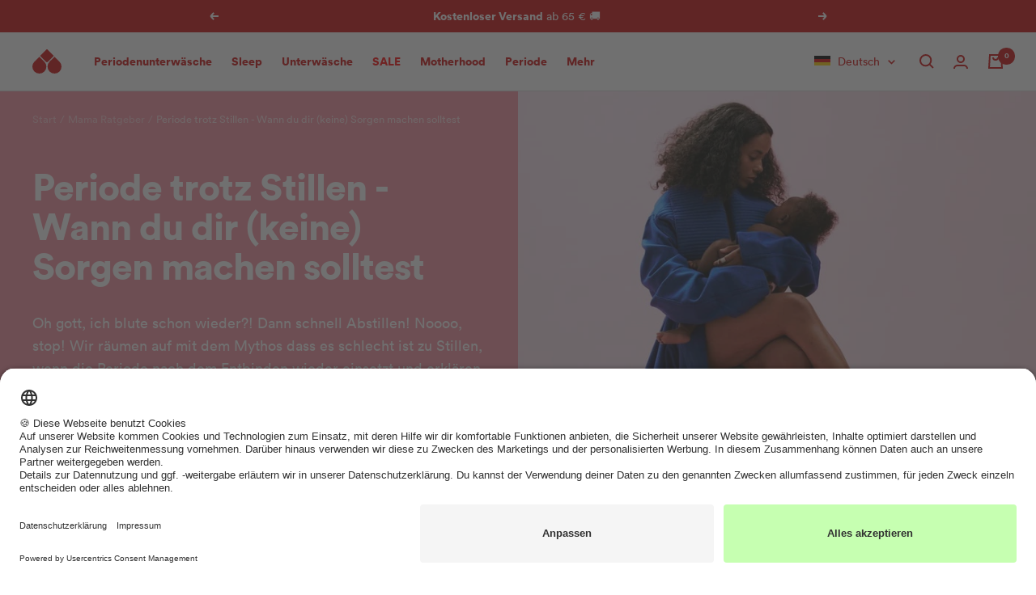

--- FILE ---
content_type: text/css
request_url: https://buy.thefemalecompany.com/cdn/shop/t/7/assets/klaviyo.css?v=184453915297297331801693822934
body_size: -271
content:
.back-in-stock-button {
  padding: 1rem;
  display: block;
  background-color: var(--tfc-color-flamingo-pink);
  color: white;
  font-size: small;
  max-width: 500px;
  font-weight: bold;

  animation: bounce;
  animation-duration: 1s;
  animation-delay: 0.5s;
}

.back-in-stock-button:before {
  content: url("data:image/svg+xml,%3Csvg xmlns='http://www.w3.org/2000/svg' viewBox='0 0 448 512' fill='%23ffffff'%3E%3Cpath d='M256 32V51.2C329 66.03 384 130.6 384 208V226.8C384 273.9 401.3 319.2 432.5 354.4L439.9 362.7C448.3 372.2 450.4 385.6 445.2 397.1C440 408.6 428.6 416 416 416H32C19.4 416 7.971 408.6 2.809 397.1C-2.353 385.6-.2883 372.2 8.084 362.7L15.5 354.4C46.74 319.2 64 273.9 64 226.8V208C64 130.6 118.1 66.03 192 51.2V32C192 14.33 206.3 0 224 0C241.7 0 256 14.33 256 32H256zM224 512C207 512 190.7 505.3 178.7 493.3C166.7 481.3 160 464.1 160 448H288C288 464.1 281.3 481.3 269.3 493.3C257.3 505.3 240.1 512 224 512z'/%3E%3C/svg%3E");  width: 13px;
  display: inline-block;
  margin-right: 6px;
  vertical-align: -3px;
}


--- FILE ---
content_type: text/css
request_url: https://buy.thefemalecompany.com/cdn/shop/t/7/assets/intelligems.css?v=37275188657350762191679036909
body_size: -365
content:
.ig-volume-widget-container{max-width:initial!important;margin:0!important;justify-content:flex-start!important;align-items:stretch!important}.ig-volume-widget-button{transition:border-color .1s ease-in-out;flex:1!important;width:initial!important;height:initial!important}.ig-volume-widget-extra-message-hover,.ig-volume-widget-extra-message-empty{width:100%!important;padding:4px!important;margin:0!important;transition:background-color .1s ease-in-out;min-width:initial!important}.ig-volume-widget-price-section{padding:.5rem!important}ig-volume-progress-bar-widget .ig-dp-container{max-width:initial!important;padding:.5rem 0!important;height:auto!important}ig-volume-progress-bar-widget .ig-dp-row-container{padding:8px 0!important;height:auto!important}ig-volume-progress-bar-widget .ig-dp-locked-breakpoint,ig-volume-progress-bar-widget .ig-dp-completed-breakpoint{transform:scale(.75)!important}.ig-volume-progress-bar-container .css-5r7mn5,.ig-volume-progress-bar-container .css-g3mk3z,.ig-volume-progress-bar-container .css-730pvu,.ig-volume-progress-bar-container .css-to9nqy,.ig-volume-progress-bar-container .css-17ifsr4,.ig-volume-progress-bar-container .css-14fnzb0,.ig-volume-progress-bar-container .css-14ovu1b,.ig-volume-progress-bar-container .css-bgy7eq,.ig-volume-progress-bar-container .css-1elf35x{height:4px!important;border-radius:0!important}
/*# sourceMappingURL=/cdn/shop/t/7/assets/intelligems.css.map?v=37275188657350762191679036909 */


--- FILE ---
content_type: text/css
request_url: https://buy.thefemalecompany.com/cdn/shop/t/7/compiled_assets/styles.css?113109
body_size: 369
content:
.discount-code-showcase{background:rgb(var(--inner-section-background));max-width:var(--inner-section-max-width);padding:var(--inner-section-padding);display:flex;align-items:center;margin:auto}.discount-code-showcase--fixed{padding:12px 16px;text-align:center;justify-content:center}.discount-code-showcase--fixed .discount-code-showcase__content{width:100%;max-width:400px;margin:0 auto}.discount-code-showcase--fixed .discount-code-showcase__fixed-content{display:flex;flex-direction:column;align-items:center;gap:8px}.discount-code-showcase--fixed .discount-code-showcase__text{margin:0;font-size:1em}.discount-code-showcase--fixed .discount-code-showcase__code{margin:0}.discount-code-showcase__heading{margin-bottom:2px}.discount-code-showcase__text{margin:0}.discount-code-showcase__image{width:75px;height:75px;border-radius:var(--image-border-radius);overflow:hidden;margin-right:1rem}.discount-code-showcase__image img{width:100%;height:100%;object-fit:cover}.discount-code-showcase__code-button{display:inline-flex;align-items:center;gap:8px;padding:0;background:none;border:none;cursor:pointer}.discount-code-showcase__code-text{display:inline-block;padding:4px 8px;font-weight:700;font-size:1em;color:rgb(var(--discount-badge-text-color));background:rgb(var(--discount-badge-background));border-radius:4px}.discount-code-showcase__code-button:hover .discount-code-showcase__code-text{opacity:.9}@media screen and (max-width: 749px){.discount-code-showcase--fixed{padding:8px 12px}.discount-code-showcase--fixed .discount-code-showcase__text{font-size:.9em}.discount-code-showcase__code-text{padding:3px 6px;font-size:.9em}}.product-list__filters{margin-bottom:1rem;margin-top:-1rem;--heading-color: 0, 0, 0}.product-list__filter-option-list{padding:1rem 1.25rem;margin-top:.75rem;background:rgb(var(--filter-option-list-background));animation:fadeIn;animation-duration:.5s}.product-list__filter-option-list[data-collapsed]{display:none}.product-list__filter-option-list-heading{margin-bottom:.75rem;font-size:1rem;display:flex;justify-content:space-between}.product-list__filter-option-list-heading-close{padding:0 .5rem}.product-list__filter-option-title{padding:4px 12px;border-radius:3px;background-color:rgba(var(--filter-button-background),.6);color:rgb(var(--filter-button-color));transition:background-color var(--button-transition)}.product-list__filter-option-title[data-open]{background-color:rgb(var(--filter-button-background))}.product-list__filter-option-title[data-active]{font-weight:700;background-color:rgba(var(--filter-active-button-background),.8);color:rgb(var(--filter-active-button-color))}.product-list__filter-option-title[data-active][data-open]{background-color:rgb(var(--filter-active-button-background))}.product-list__filter-option-title svg{margin-right:4px}.product-list__filter-option-title[data-active-filters]:not(.product-list__filter-option-title[data-active-filters="0"]):after{content:"(" attr(data-active-filters) ")";margin-left:1px;font-size:80%}@media (min-width: 1000px){.product-list__filters{margin-left:28px;margin-right:28px;margin-top:-2rem}}.klaviyo_messages>*+*{margin-bottom:1rem}.klaviyo_messages>.banner{align-items:center}.klaviyo_field_group{border-style:solid;border-width:thin}.layer-technology__layers{position:relative}.layer-technology__layer{display:flex;align-items:center;margin-bottom:16px;position:relative}.layer-technology__layer.layer-0{z-index:4}.layer-technology__layer.layer-1{z-index:3}.layer-technology__layer.layer-2{z-index:2}.layer-technology__layer.layer-3{z-index:1}.layer-technology__layer-image{width:120px;height:150px;box-shadow:25px 25px 100px #0003;margin-right:16px;border:3px solid transparent;flex-shrink:0}.layer-technology__layer-image img{width:100%;height:100%;object-fit:cover}.layer-technology__layer-content{flex:1}.layer-technology__layer-title{margin-bottom:4px;margin-top:0!important}.layer-technology__layer-subtitle{margin-bottom:4px}@media only screen and (min-width: 741px){.layer-technology__layers{display:grid;grid-template-columns:repeat(2,1fr);grid-template-rows:repeat(2,1fr);gap:16px}}.marquee{position:relative;display:flex;overflow:hidden;-webkit-user-select:none;user-select:none;gap:var(--marquee-gap)}.marquee__content{flex-shrink:0;display:flex;justify-content:space-around;gap:var(--marquee-gap);min-width:100%;padding:5px 0;animation:marquee var(--marquee-animation-duration, 10s) linear infinite}@keyframes marquee{0%{transform:translate(0)}to{transform:translate(calc(-100% - var(--marquee-gap)))}}@media (prefers-reduced-motion: reduce){.marquee__content{animation-play-state:paused!important}}.spacer{display:block;width:100%;height:var(--spacer-height)}@media screen and (max-width: 741px){.spacer{height:var(--spacer-mobile-height, var(--spacer-height))}}.trustpilot-widget{text-align:center}.trustpilot-custom-widget--horizontal-condensed{text-align:center;display:flex;justify-content:center;align-items:center;gap:8px}.trustpilot-custom-widget--horizontal-condensed .trustpilot-custom-widget__stars-icon{width:100px}
/*# sourceMappingURL=/cdn/shop/t/7/compiled_assets/styles.css.map?113109= */


--- FILE ---
content_type: text/css
request_url: https://cdn-widgetsrepository.yotpo.com/brandkit/custom-fonts/uCo6yVzwt7Mid4ArSRAvaliB6JCCl5dGiFVsT3GG/lineto-circular/lineto-circular-book-400.css
body_size: -47
content:
@font-face {
      font-family: 'lineto-circular';
      font-weight: 400;
      font-display: swap;
      src: url('https://cdn-widgetsrepository.yotpo.com/brandkit/custom-fonts/uCo6yVzwt7Mid4ArSRAvaliB6JCCl5dGiFVsT3GG/lineto-circular/lineto-circular-book.ttf');
    }

--- FILE ---
content_type: text/javascript; charset=utf-8
request_url: https://buy.thefemalecompany.com/de-nl/cart/update.js
body_size: 339
content:
{"token":"hWN7luaPOjrSFEcPMXGNndY2?key=28a32040c3d4ac3838b2f83368ab7740","note":null,"attributes":{"language":"de"},"original_total_price":0,"total_price":0,"total_discount":0,"total_weight":0.0,"item_count":0,"items":[],"requires_shipping":false,"currency":"EUR","items_subtotal_price":0,"cart_level_discount_applications":[],"discount_codes":[],"items_changelog":{"added":[]}}

--- FILE ---
content_type: text/javascript; charset=utf-8
request_url: https://buy.thefemalecompany.com/de-nl/cart.js
body_size: -258
content:
{"token":"hWN7luaPOjrSFEcPMXGNndY2?key=28a32040c3d4ac3838b2f83368ab7740","note":"","attributes":{"language":"de"},"original_total_price":0,"total_price":0,"total_discount":0,"total_weight":0.0,"item_count":0,"items":[],"requires_shipping":false,"currency":"EUR","items_subtotal_price":0,"cart_level_discount_applications":[],"discount_codes":[]}

--- FILE ---
content_type: text/javascript; charset=utf-8
request_url: https://buy.thefemalecompany.com/de-nl/cart.js
body_size: -263
content:
{"token":"hWN7luaPOjrSFEcPMXGNndY2?key=28a32040c3d4ac3838b2f83368ab7740","note":"","attributes":{"language":"de"},"original_total_price":0,"total_price":0,"total_discount":0,"total_weight":0.0,"item_count":0,"items":[],"requires_shipping":false,"currency":"EUR","items_subtotal_price":0,"cart_level_discount_applications":[],"discount_codes":[]}

--- FILE ---
content_type: text/javascript; charset=utf-8
request_url: https://cdn.ablyft.com/s/67024591.js
body_size: 13857
content:
/*
 _____ _____ _     ___ _
|  _  | __  | |_ _|  _| |_
|     | __ -| | | |  _|  _|
|__|__|_____|_|_  |_| |_|.com
              |___|
*/

var projectData = {"id":67024591,"name":"The Female Company","jquery_include":"false","debug":0,"restrict_debug":1,"adhere_dnt":0,"max_cookie_lifetime":90,"activation_mode":"immediately","use_antiflicker":0,"snippet_revision":311,"rules":null,"rules_tracking":null,"tracker_url":"https:\/\/log.ablyft.com","asset_url":null,"metadata_key_exp_1":null,"metadata_key_exp_2":null,"metadata_key_exp_3":null,"metadata_key_var_1":null,"metadata_key_var_2":null,"metadata_key_var_3":null,"cookie_domain":null,"snippet_version":3.24,"storage":"default","run_only_on_reinit":0,"allow_in_iframes":0,"visual_editor_version":null,"external_tracking_domain":null,"encode_storage_values":0,"js":"","css":"","helper_js":"","is_spa":0,"pages":[],"experiments":[],"goals":[],"exclusion_groups":[],"default_integrations":[{"id":15,"sort_order":20,"name":"Google Analytics 4","help_url":"https:\/\/developers.google.com\/analytics\/devguides\/collection\/ga4\/events?hl=en&client_type=gtag#set-up-events","logo":"google_analytics.png","used_hook":"experimentViewed","run_synchronously":null,"js":"let checkGA4Integration = setInterval(function(){\n\tif(typeof gtag !== 'undefined'){\n\t\tlet eventObj = {};\n\t\teventObj[experiment.data.id] = variation.data.id;\n\t\tgtag('event', 'ablyft_ab_test', eventObj);\n\n\t\tgtag('event', 'ablyft-viewed-experiment', {\n\t\t\t'experiment_id': experiment.data.id,\n\t\t\t'experiment_name': experiment.data.name,\n\t\t\t'variation_id': variation.data.id,\n\t\t\t'variation_name': variation.data.name,\n\t\t});\n\n\t\tclearInterval(checkGA4Integration);\n\t}\n}, 100);\nsetTimeout(function(){\n\tclearInterval(checkGA4Integration);\n}, 5000);","pivot":{"project_id":67024591,"default_integration_id":15}},{"id":12,"sort_order":30,"name":"Microsoft Clarity","help_url":"https:\/\/learn.microsoft.com\/en-us\/clarity\/clarity-api#add-custom-tags","logo":"clarity.png","used_hook":"experimentViewed","run_synchronously":null,"js":"var checkClarity= setInterval(function(){\n    if(typeof clarity !== 'undefined'){\n        clarity('set', 'ab_test', experiment.data.id +'_'+ variation.data.id);\n        clearInterval(checkClarity);\n    }\n}, 100);\nsetTimeout(function(){\n    clearInterval(checkClarity);\n}, 5000);","pivot":{"project_id":67024591,"default_integration_id":12}},{"id":17,"sort_order":130,"name":"KLAR! for Shopify","help_url":"https:\/\/getklar.com","logo":"klar.svg","used_hook":"userBucketed","run_synchronously":null,"js":"Shopify.analytics.publish(\"Klar:sendUpdateABGroupEvent\", { projectName: project.data.name, variantName: variation.data.name, experimentName: experiment.data.name });","pivot":{"project_id":67024591,"default_integration_id":17}}],"custom_integrations":[]};




var geoLocationFn = function(){};

var editorExtensions = {};
(function(w,d,c){if("object"==typeof w.ablyft&&"function"==typeof w.ablyft.getTools)return c.error("ABlyft aborting - already running"),!1;function inIframe(){try{return w.self!==w.top}catch(e){return 1}}if(inIframe()&&!w.ablyftAllowIframe&&!sessionStorage.getItem("ablyft_editor_token")&&!w.ablyftEditorMode&&!projectData.allow_in_iframes)return c.log("ABlyft aborting - running in Iframe"),!1;var $,Script=("undefined"!=typeof $ablyft&&($=$ablyft),{version:3.24,revision:projectData.snippet_revision,logDomain:projectData.tracker_url,storage:projectData.storage,tempEventStorage:[],goalsEnabled:!0,isPreview:!1,previewCombinations:[],optedOut:!1,doNotTrackUser:!1,liveEventListenersSet:!1,formerlyPushedGoals:[],mutationObservers:[],intersectionObservers:[],pollIntvs:[],activePages:[],activeExperiments:{},isReInited:!1,eventHandlers:{},init:function(e){this.projectData=e,this.handleDebugMode(),this.handleVisualEditor(),this.handlePreview(),this.handleQaTool(),this.handleSetBucketing(),this.handleOptOut(),this.handleDoNotTrack(),this.handleInstanceCheck(),System.logEnabled&&(c.groupCollapsed("%cABlyft # Initiated SNIPPET with Revision","background-color: #002349; border: 2px solid #002349; color: white;",this.revision),c.log("snippetVersion",this.version),c.log("revision",this.revision),c.log("goalsEnabled",this.goalsEnabled),c.log("isPreview",this.isPreview),c.log("optedOut",this.optedOut),c.log("trackerUrl",this.logDomain),c.log("storage",Storage.getStorage()),c.groupEnd())},isNotABot:function(){var e=/bot|google|crawler|spider|robot|crawling|facebookexternalhit/i.test(navigator.userAgent);return e&&System.log("info",0,"Rated as Bot- Exiting"),!e},generalPrerequisitesMet:function(e){var t;return!this.projectData.rules||(t=System.jsConditionReturnsTrue(this.projectData.rules),e||(t?System.log("info",0,"General Prerequisite Rules met"):System.log("info",0,"General Prerequisite Rules NOT met")),t)},trackingPrerequisitesMet:function(e){var t;return!this.projectData.rules_tracking||(t=System.jsConditionReturnsTrue(this.projectData.rules_tracking),e||(t?System.log("info",0,"Tracking Prerequisite Rules met"):System.log("info",0,"Tracking Prerequisite Rules NOT met")),t)},resetMutationObservers:function(){for(var e=0;e<this.mutationObservers.length;e++)this.mutationObservers[e].disconnect();this.mutationObservers=[]},resetIntersectionObservers:function(){for(var e=0;e<this.intersectionObservers.length;e++)this.intersectionObservers[e].disconnect();this.intersectionObservers=[]},resetPollingIntervals:function(){for(var e=0;e<this.pollIntvs.length;e++)clearInterval(this.pollIntvs[e]);this.pollIntvs=[]},run:function(){if(this.isVisualEditorMode())return System.log("info",0,"Visual Editor Mode activated"),!1;User.init(),this.resetMutationObservers(),this.resetIntersectionObservers(),this.resetPollingIntervals(),Project.runHelperJs(),this.generalPrerequisitesMet()&&this.isNotABot()&&(this.optedOut||this.doNotTrackUser||(this.trackingPrerequisitesMet()&&this.handleTempEvents(),this.applyAntiFlicker(),this.main(),this.removeAntiFlicker(),this.fireHandler("lifecycleEnd")))},handleTempEvents:function(){var e=Script.tempEventStorage;e.length&&(System.log("info",1,"Previously saved events are sent",e),e.forEach(function(e){EventQueue.add(e)}))},isVisualEditorMode:function(){var e,t;return!!window.visualEditorDebug||(t="ablyft_editor_token",e=new URLSearchParams(window.location.search).get(t),t=sessionStorage.getItem(t),null!==e)||null!==t},handleVisualEditor:function(){if(!this.isVisualEditorMode())return!1;let r="";window.visualEditorDebug&&(r="local."),Tools.waitForElement("body",function(e){var t=document.createElement("script");t.src="https://"+r+"editor.ablyft.com/snippet.js",e.appendChild(t)})},handleDebugMode:function(){if(this.projectData.debug){if(this.projectData.restrict_debug){var e=Tools.getUrlParameter(System.urlParamPrefix+"show_debug"),t=System.storagePrefix+"show_debug";if(e&&("true"===e?Storage.set("sessionStorage",t,"true",!0):"false"===e&&Storage.remove("sessionStorage",t,!0)),"true"!==Storage.get("sessionStorage",t,!0))return}System.enableLog()}},handlePreview:function(){var e=System.storagePrefix+"preview_combs",t=Tools.getUrlParameter(System.urlParamPrefix+"preview"),t=(t&&("["!==t.charAt(0)&&(t='["'+(t=t.split(",").join('","'))+'"]'),Storage.set("sessionStorage",e,t,!0)),Storage.get("sessionStorage",e,!0));if(t)try{this.previewCombinations=JSON.parse(t),this.previewCombinations.length&&this.setPreviewMode()}catch(e){c.error("PREVIEW: Unable to parse the Preview Input")}},handleQaTool:function(){var e=System.storagePrefix+"qa_token",t=Tools.getUrlParameter(System.urlParamPrefix+"qa_token"),t=(t&&Storage.set("sessionStorage",e,t,!0),Storage.get("sessionStorage",e,!0));t&&this.setQaMode(t)},handleSetBucketing:function(){var e=Tools.getUrlParameter(System.urlParamPrefix+"set_bucketing");if(e){var r=JSON.parse(e);if(r){for(var t={},i=0;i<r.length;i++){var a=r[i].split("_");t[a[0]]=parseInt(a[1])}setTimeout(function(){for(var e=0;e<r.length;e++){var t=r[e].split("_");Project.runIntegrations(new Experiment(Script.getExperimentById(t[0])),new Variation(t[1],!0),!0)}},500),Storage.set("cookie",System.storagePrefix+"exps",JSON.stringify(t))}}},setPreviewMode:function(){this.isPreview=!0,this.goalsEnabled=!1},setQaMode:function(e){var t="https://app.ablyft.com/qa-tool/",r=this.projectData.id;Tools.domLoaded(function(){Tools.loadExternalJs(t+"js/"+r+"/"+e),Tools.loadExternalCss(t+"css/"+r+"/"+e)})},getVariationIdToPreviewByExperiment:function(e){if(Script.isPreview)for(var t=this.previewCombinations.length,r=0;r<t;r++){var i=this.previewCombinations[r].split("_"),a=parseInt(i[0]),i=parseInt(i[1]);if(a===e.data.id){if(e.variationIdExists(i))return e.silent||System.log("info",2,"Starting Preview Mode",i),this.setPreviewMode(),i;c.error("PREVIEW: Variation "+i+" does not exist for Experiment "+a)}}return!1},handleOptOut:function(){var e=Tools.getUrlParameter(System.urlParamPrefix+"opt_out"),t=System.storagePrefix+"opt_out",e=(e&&("true"===e?(Storage.set("cookie",t,"true"),alert("You have successfully opted out of ABlyft for this domain.")):"false"===e&&(Storage.remove("cookie",t),alert("You have successfully opted in for ABlyft for this domain."))),Storage.get("cookie",t));this.optedOut=!1,"true"===e&&(this.optedOut=!0)},handleDoNotTrack:function(){this.projectData.adhere_dnt&&1==navigator.doNotTrack&&(this.doNotTrackUser=!0)},handleInstanceCheck:function(){var e=Tools.getUrlParameter(System.urlParamPrefix+"check");e&&"true"===e&&alert("ABlyft is implemented")},applyAntiFlicker:function(){var e=this;if(!this.projectData.use_antiflicker)return!1;d.getElementsByTagName("HTML")[0].style.visibility="hidden",setTimeout(function(){e.removeAntiFlicker()},2e3)},removeAntiFlicker:function(){if(!this.projectData.use_antiflicker)return!1;d.getElementsByTagName("HTML")[0].style.visibility="visible"},fireHandler:function(e){Script.eventHandlers.hasOwnProperty(e)&&Script.eventHandlers[e]()},getProjectData:function(){return this.projectData},prepareEvent:function(e,t){var r={type:e.data.type,value:0};return e.data.hasOwnProperty("value")&&(r.value=e.data.value),"goal"===e.className&&(r.goal={},r.goal.id=e.data.id,r.goal.variations=t),r},getExperimentsVariationIds:function(){var t=[];return Project.hasOwnProperty("data")&&Project.data.experiments.forEach(function(e){e.variations.forEach(function(e){t.push(e.id)})}),t},getCleanedUserBucket:function(){var e,t=User.getExperimentsBucket();for(e in t)0===t[e]&&delete t[e];for(var r={},i=this.getExperimentsVariationIds(),a=Object.keys(t),n=0;n<a.length;n++){var o=a[n],s=t[o];-1<i.indexOf(s)&&(r[o]=s)}return r},getCleanedUserBucketVariationIds:function(){for(var e=this.getCleanedUserBucket(),t=Object.keys(e),r=[],i=0;i<t.length;i++)r.push(e[t[i]]);return r},sendEvents:function(e,t){var e={projectId:this.projectData.id,source:"ablyft-snippet",snippetVersion:this.version,user:e,events:t},t=JSON.stringify(e);navigator.sendBeacon(this.logDomain,t)||((e=new XMLHttpRequest).open("POST",this.logDomain,!0),e.send(t))},processEvents:function(e){var t,r,i={experimentsBucket:this.getCleanedUserBucket(),attributes:User.attributes};0===Object.keys(i.experimentsBucket).length?(c.log("ABlyft # Empty UserBucket, not sending"),EventQueue.clear()):(t=[],r=[],e.forEach(function(e){("integration"===e.type?t:r).push(e)}),r.length&&this.sendEvents(i,r),t.length&&t.forEach(function(e){var t=new Experiment(Script.getExperimentById(e.data.experimentId),!0),r=new Variation(e.data.variationId,!0),e=Script.getIntegrationByTypeAndId(e.integration.type,e.integration.id);e&&e.run(Project,t,r)}),EventQueue.removeEventsFromQueue(e))},getGoalByApiName:function(e){for(var t=this.projectData.goals,r=0;r<t.length;r++){var i=t[r];if(i.api_name===e)return i}return!1},getGoalById:function(e){e=parseInt(e);for(var t=this.projectData.goals,r=0;r<t.length;r++){var i=t[r];if(i.id===e)return i}return!1},getPageByApiName:function(e){for(var t=this.projectData.pages,r=0;r<t.length;r++){var i=t[r];if(i.api_name===e)return i}return!1},getPageById:function(e){e=parseInt(e);for(var t=this.projectData.pages,r=0;r<t.length;r++){var i=t[r];if(i.id===e)return i}return!1},getExperimentById:function(e){e=parseInt(e);for(var t=this.projectData.experiments,r=0;r<t.length;r++){var i=t[r];if(i.id===e)return i}return!1},getVariationById:function(e){for(var t=this.projectData.experiments,r=0;r<t.length;r++)for(var i=t[r].variations,a=0;a<i.length;a++){var n=i[a];if(parseInt(n.id)===parseInt(e))return n}return!1},getIntegrationByTypeAndId:function(e,t){for(var r=Script.projectData[e+"_integrations"],i=0;i<r.length;i++)if(r[i].id===t)return new Integration(r[i]);return!1},carriesExperiment:function(e){e=parseInt(e);for(var t=this.projectData.experiments,r=0;r<t.length;r++)if(t[r].id===e)return!0;return!1},getActiveClickGoals:function(){for(var e=[],t=0;t<Script.activePages.length;t++)for(var r=this.getPageById(Script.activePages[t]).goals,i=0;i<r.length;i++){var a=this.getGoalById(r[i]);"click"===a.type&&e.push(a)}return e},generateRandomId:function(){var t="ABCDEFGHIJKLMNOPQRSTUVWXYZabcdefghijklmnopqrstuvwxyz0123456789";let r="";for(let e=0;e<10;e++)r+=t.charAt(Math.floor(Math.random()*t.length));return r}}),Storage={getStorage:function(e,t){return!t&&"default"!==Script.storage?Script.storage:e},encode:function(e){return e=Script.projectData.encode_storage_values?encodeURIComponent(e):e},decode:function(e){return Script.projectData.encode_storage_values&&"null"===(e=decodeURIComponent(e))?null:e},useTempStorage:function(e){return"ablyft_tracking_consent"!==e&&"ablyft_redirect"!==e&&!Script.trackingPrerequisitesMet(!0)},set:function(e,t,r,i,a){if(e=this.getStorage(e,i),!this.useTempStorage(t))return"cookie"===e?a?Tools.setCookie(t,this.encode(r),a):Tools.setCookie(t,this.encode(r)):"localStorage"===e?localStorage.setItem(t,r):void sessionStorage.setItem(t,r);w.ablyftTempStorage=w.ablyftTempStorage||{},w.ablyftTempStorage[e]=w.ablyftTempStorage[e]||{},w.ablyftTempStorage[e][t]=r},get:function(e,t,r){return e=this.getStorage(e,r),this.useTempStorage(t)?!!(w.hasOwnProperty("ablyftTempStorage")&&w.ablyftTempStorage.hasOwnProperty(e)&&w.ablyftTempStorage[e].hasOwnProperty(t))&&w.ablyftTempStorage[e][t]:"cookie"===e?this.decode(Tools.getCookie(t)):("localStorage"===e?localStorage:sessionStorage).getItem(t)},remove:function(e,t,r){return"cookie"===(e=this.getStorage(e,r))?this.decode(Tools.removeCookie(t)):"localStorage"===e?localStorage.removeItem(t):("temp"===e&&delete w[t],void sessionStorage.removeItem(t))}},ablyft=w.ablyft,formerPushedCalls=[],Api=(void 0!==ablyft&&ablyft.length&&(formerPushedCalls=ablyft),{init:function(){var e;this.initEventsApi(),"function"==typeof w.CustomEvent&&(e=new CustomEvent("ablyftApiReady"),d.dispatchEvent(e))},initEventsApi:function(){w.ablyft={push:function(e){if("custom"===e.eventType||"revenue"===e.eventType){var t,r=Script.getGoalByApiName(e.eventName);r&&(r=new Goal(r),t=0,e.hasOwnProperty("eventValue")&&(t=e.eventValue),r.trigger(t))}else if("forceVariation"===e.eventType)System.forcedVariations[e.experimentId]=e.variationId;else if("activatePage"===e.eventType){var i=!1;(i=e.hasOwnProperty("pageId")?Script.getPageById(e.pageId):Script.getPageByApiName(e.pageApiName))?new Page(i).run():System.log("error",0,["API (activatePage)","Page (#"+e.pageId+") is not available"])}else if("deactivatePage"===e.eventType){i=!1;(i=e.hasOwnProperty("pageId")?Script.getPageById(e.pageId):Script.getPageByApiName(e.pageApiName))?new Page(i).setInactive():System.log("error",0,["API (deactivatePage)","Page (#"+e.pageId+") is not available"])}else if("addListener"===e.eventType)"lifecycleEnd"===e.listener.type&&(Script.eventHandlers.lifecycleEnd=e.listener.handler);else if("enableTrackingConsent"===e.eventType){r=Storage.get("cookie",System.storagePrefix+"tracking_consent");if(Storage.set("cookie",System.storagePrefix+"tracking_consent","1"),System.log("info",0,["enableTrackingConsent"]),w.hasOwnProperty("ablyftTempStorage"))for(var[a,n]of Object.entries(w.ablyftTempStorage))for(let[e,t]of Object.entries(n))Storage.set(a,e,t);r||w.ablyft.reInit({resetStates:!0})}else"disableTrackingConsent"===e.eventType&&(Storage.set("cookie",System.storagePrefix+"tracking_consent","0"),System.log("info",0,["disableTrackingConsent"]))},get:function(e,t){if("tools"===e)return Tools;if("activePageIds"===e)return Script.activePages;if("activeExperimentIds"===e)return Script.activeExperiments;if("pingedGoals"===e){let e=[];var r=Storage.get("sessionStorage","ablyft_pinged_goals",!0);return e=r?JSON.parse(r):e}return"pages"===e?Script.projectData.pages:"experiments"===e?Script.projectData.experiments:"goals"===e?Script.projectData.goals:"variationById"===e&&t?Script.getVariationById(t):"goalById"===e&&t?Script.getGoalById(t):"trackingConsentEnabled"===e?"0"!==(r=Storage.get("cookie",System.storagePrefix+"tracking_consent"))&&("1"===r||r):"deviceType"===e?User.attributes.device_type:void console.error('"'+e+'" is not known by API')},getTools:function(){return Tools},reInit:function(e){if(System.log("info",!1,"Re-Initiated PROJECT"),Script.isReInited=!0,e&&e.hasOwnProperty("resetStates")&&e.resetStates&&(Script.activePages=[],Script.activeExperiments=[],sessionStorage.removeItem("ablyft_pinged_goals")),Project.hasOwnProperty("data")&&Project.data.is_spa){e=User.getExperimentsBucket();if(Object.keys(e).length)for(var t in e)new Experiment(Script.getExperimentById(t),!0).init()}Script.run()}}},handleFormerlyPushedCalls:function(){for(var e=0;e<formerPushedCalls.length;e++){var t=formerPushedCalls[e];("forceVariation"===t.eventType?w.ablyft:Script.formerlyPushedGoals).push(t)}}}),System={urlParamPrefix:"ablyft_",storagePrefix:"ablyft_",logEnabled:!1,forcedVariations:{},init:function(){},enableLog:function(){this.logEnabled=!0},log:function(e,t,r,i){for(var a="ABlyft #",n="----",o=n=!1===t?"":n,s=0;s<t;s++)o+=n;i=i||" ","info"===e?this.logEnabled&&c.log("%c"+a+"%c"+o+" "+r,"background-color: #002349; border: 2px solid #002349; color: white;","color: #777;",i):"error"===e&&(r="object"==typeof(e=r[0])?"ERROR on "+e.className.toUpperCase()+" "+e.data.id+": "+r[1]:"ERROR on "+e+": "+r[1],d.dispatchEvent(new CustomEvent("ablyftError",{detail:{msg:r}})),this.logEnabled)&&c.error(a+o+r,i)},evalJs:function(js){var ablyftTools=Tools;w.ablyftIgnoreDomMutations=!0,eval(js),setTimeout(function(){w.ablyftIgnoreDomMutations=!1},1)},applyJs:function(t,e){var r=t.data.js;if(!r.length)return!1;e||System.log("info",2,"Applying JS");try{System.evalJs(r)}catch(e){System.log("error",2,[t,e.message])}},applyCustomJs:function(e){if(!e.length)return!1;System.log("info",2,"Applying JS");try{System.evalJs(e)}catch(e){System.log("error",2,[e.message])}},applyResetJs:function(e){var t=e.data.reset_js;if(!t.length)return!1;System.log("info",0,"Applying RESET JS of "+e.className.toUpperCase()+' "'+e.data.name+'"',e.data.id);try{System.evalJs(t)}catch(e){System.log("error",0,[e.message])}},applyCss:function(e){var t=e.data.css;if(!t.length)return!1;System.log("info",2,"Applying CSS");var r=d.head||d.getElementsByTagName("head")[0],i=d.createElement("style");i.type="text/css",i.className="ablyft-css",i.dataset.ablyftCssType=e.className,i.dataset.ablyftCssTypeId=e.data.id,i.styleSheet?i.styleSheet.cssText=t:i.appendChild(d.createTextNode(t)),r.appendChild(i)},applyResetCss:function(e){d.querySelectorAll('style.ablyft-css[data-ablyft-css-type="'+e.className+'"][data-ablyft-css-type-id="'+e.data.id+'"]').forEach(function(e){e.remove()})},detachCss:function(){for(var e=d.getElementsByClassName("ablyft-css"),t=e.length-1;0<=t;t--)e[t]&&e[t].parentElement&&e[t].parentElement.removeChild(e[t])},jsConditionReturnsTrue:function(e){if("null"===e||""===e)return!0;var t=!1;try{var r=Tools,t=new Function("User","Tools","ablyftTools",e)(User,Tools,r)}catch(e){System.log("error",2,["JS RULE",e.message])}return t},getCurrentUrl:function(){return w.location.href},parseUrl:function(e){var t,r=d.createElement("a"),i={};r.href=e;for(var a=r.search.replace(/^\?/,"").split("&"),n=0;n<a.length;n++)i[(t=a[n].split("="))[0]]=t[1];e=r.pathname;return"/"===e.substr(-1)&&(e=e.substr(0,e.length-1)),{protocol:r.protocol,host:r.host,hostname:r.hostname,port:r.port,pathname:e,search:r.search,searchObject:i,hash:r.hash}},addLiveEventListeners:function(r,e,i){if(Script.liveEventListenersSet)return!1;d.querySelector("html").addEventListener(e,function(e){for(var t=e.target;null!=t;){if(t.matches?t.matches(r):t.msMatchesSelector(r))return void i(t);t=t.parentElement}},!0),Script.liveEventListenersSet=!0},isInteger:function(e){return!isNaN(e)&&(0|(e=parseFloat(e)))===e}},EventQueue=(System.init(),{storageKey:System.storagePrefix+"queue",init:function(){var e=this;w.ablyftStopQueue=!1,Tools.domLoaded(function(){w.ablyftEventQueueInterv&&clearInterval(w.ablyftEventQueueInterv),w.ablyftEventQueueInterv=setInterval(function(){e.process()},1e3)}),e.cleanup()},stop:function(){w.ablyftStopQueue=!0,w.ablyftEventQueueInterv&&clearInterval(w.ablyftEventQueueInterv)},add:function(e){Script.trackingPrerequisitesMet(!0)?(e.timestamp=Math.floor(Date.now()/1e3),e.lockId=Script.generateRandomId(),"bucketing"===e.type||"click"===e.type?Script.processEvents([e]):this.addItemToJson(e)):Script.tempEventStorage.push(e)},get:function(){var e=Storage.get("cookie",this.storageKey);return e?JSON.parse(e):[]},clear:function(){this.updateStorage([])},process:function(){var e=this.get();if(0===e.length)return!1;for(var t=[],r=[],i=Math.floor(Date.now()/1e3),a=0;a<e.length;++a){var n=e[a];"object"==typeof n&&((!n.hasOwnProperty("locked")||2<=i-n.locked)&&(n.locked=Math.floor(Date.now()/1e3),t.push(n)),r.push(n))}return this.updateStorage(r),0!==t.length&&!w.ablyftStopQueue&&void Script.processEvents(t)},removeEventsFromQueue:function(e){for(var t=[],r=0;r<e.length;++r){var i=e[r];t.push(i.lockId)}for(var a=this.get(),n=[],o=0;o<a.length;++o){i=a[o];-1===t.indexOf(i.lockId)&&n.push(i)}this.updateStorage(n)},doesItemExist:function(e,t){for(var r=!1,i=0;i<e.length;++i){var a=e[i];if("object"==typeof a&&(a.timestamp===t.timestamp&&a.type===t.type))if("bucketing"===t.type){if(a.value===t.value){r=!0;break}}else if("integration"===t.type){if(a.integration.id===t.integration.id&&a.data.variationId===t.data.variationId){r=!0;break}}else if(a.goal.id===t.goal.id){r=!0;break}}return r},addItemToJson:function(e){var t=this.get();if(this.doesItemExist(t,e))return!1;t.push(e),this.updateStorage(t)},updateStorage:function(e){e&&0!==e.length?Storage.set("cookie",this.storageKey,JSON.stringify(e),!1,1/86400*30):Storage.remove("cookie",this.storageKey)},cleanup:function(){var e=this.get();if(0===e.length)return!1;for(var t=Math.floor(Date.now()/1e3),r=[],i=0;i<e.length;++i){var a=e[i];"object"!=typeof a||3600<t-a.timestamp||3600<t-a.locked||r.push(a)}this.updateStorage(r)}}),Tools={init:function(){},setCookie:function(e,t,r,i){r=void 0!==r?r:projectData.max_cookie_lifetime,i=void 0!==i&&i;var a=new Date,r=(a.setTime(a.getTime()+24*r*60*60*1e3),a.toGMTString()),a=this.getRootDomain(),e=e+"="+t+"; expires="+r+"; SameSite=Lax; path=/";a&&"only_current"!==a&&!i&&(e+=";domain="+a),d.cookie=e},getCookie:function(e){for(var t=e+"=",r=d.cookie.split(";"),i=0;i<r.length;i++){for(var a=r[i];" "===a.charAt(0);)a=a.substring(1,a.length);if(0===a.indexOf(t))return a.substring(t.length,a.length)}return null},removeCookie:function(e){d.cookie=e+"=; SameSite=Lax; path=/; Expires=Thu, 01 Jan 1970 00:00:01 GMT;";var t=this.getRootDomain();d.cookie=e+"=; domain="+t+"; SameSite=Lax; path=/; Expires=Thu, 01 Jan 1970 00:00:01 GMT;"},parseUrl:function(){var e=w.location.hostname;if(-1===e.indexOf("."))return!1;if(!e.includes("."))return!1;e=e.split(".");if(e.length<2)return!1;var t=e.slice(-2).join(".");let r="",i="",a="";return a=(["co.uk","ac.uk","gov.uk","co.jp","com.au","co.nz"].includes(t)&&2<e.length?(i=t,r=e[e.length-3],e.slice(0,-3)):(i=e[e.length-1],r=e[e.length-2],e.slice(0,-2))).join("."),{domain:r,tld:i,subdomain:a}},getRootDomain:function(){var e;return projectData.cookie_domain||!!(e=this.parseUrl())&&"."+e.domain+"."+e.tld},getUrlParameter:function(e,t){t=t||w.location.href,e=e.replace(/[\[\]]/g,"$&");e=new RegExp("[?&]"+e+"(=([^&#]*)|&|#|$)").exec(t);return e?e[2]?decodeURIComponent(e[2].replace(/\+/g," ")):"":null},poll:function(e,t,r,i,a){if(r=r||function(){},i=i||1e4,a=a||2e3,!0===e())return t(),!0;var n=setInterval(function(){!0===e()&&(clearInterval(n),t())},50);Script.pollIntvs.push(n),setTimeout(function(){clearInterval(n),r()},i),this.domLoaded(function(){setTimeout(function(){clearInterval(n),r()},a)})},buildRedirectUrl:function(e,t){function r(e){if("string"!=typeof e||0==e.length)return!1;for(var t,r,i=e.split("&"),a=i.length,n={},o=0;o<a;o++)r=i[o].split("="),0!=(t=decodeURIComponent(r[0])).length&&(r=decodeURIComponent(r[1]),void 0===n[t]?n[t]=r:n[t]instanceof Array?n[t].push(r):n[t]=[n[t],r]);return n}"?"===e.charAt(0)&&(e=w.location.protocol+"//"+w.location.hostname+w.location.pathname+e);w.location.href;var i=e;if(t){var t="",a="",t=t=w.location.hash?w.location.hash:t,n=(0<(a=-1<e.indexOf("#")?"#"+(a=e.split("#"))[1]:a).length&&(t=a),r(w.location.search.replace("?",""))),e=e.replace(a,"").split("?"),a=e,o=!1,s=(1<e.length&&(a=e[0],o=r(e[1])),n||{});if(n&&o)for(var l in n)n.hasOwnProperty(l)&&o.hasOwnProperty(l)&&(s[l]=o[l],delete o[l]);if(o)for(var l in o)s[l]=o[l];i=a+(e=>{var t,r="";for(t in 0<Object.keys(e).length&&(r="?"),e)r+=t+"="+e[t]+"&";return r.slice(0,-1)})(s)+t}return i},redirect:function(e,t,r){void 0===t&&(t=!0);var i=5,e=(void 0!==r&&(!1===r?i=0:Number.isInteger(r)&&(i=r)),this.buildRedirectUrl(e,t));if(!1!==r&&w.location.href===e)return!1;t=Storage.get("sessionStorage","ablyft_redirect");if(t&&(Date.now()-t)/1e3<i)return!1;Storage.set("sessionStorage","ablyft_redirect",Date.now()),EventQueue.stop(),w.location.replace(e)},domLoaded:function(e){var t=!1;"complete"===d.readyState||"interactive"===d.readyState?t||(e(),t=!0):d.addEventListener("DOMContentLoaded",function(){t||(e(),t=!0)})},domChanged:function(t){function r(e){w.ablyftIgnoreDomMutations||t()}this.waitForElement("body",function(e){new(w.MutationObserver||w.WebKitMutationObserver)(r).observe(e,{childList:!0,subtree:!0,attributes:!0})})},waitForElement:function(e,t,r){let i=new WeakSet,a=[{selector:e,fn:t}];function n(){!0!==w.ablyftIgnoreDomMutations&&a.forEach(t=>{d.querySelectorAll(t.selector).forEach(e=>{i.has(e)||(i.add(e),t.fn.call(e,e,r))})})}e=new(w.MutationObserver||w.WebKitMutationObserver)(n),Script.mutationObservers.push(e),e.observe(d.documentElement,{childList:!0,subtree:!0,attributes:!0}),n()},elementIsInView:function(a,n,o){"IntersectionObserver"in w||System.log("error",2,['Helper "elementIsInView"',"IntersectionObserver is not supported"]);var s=[];function e(){for(var t=new IntersectionObserver(function(e){e.forEach(function(e){e.isIntersecting&&(n.call(e.target,e.target),o||t.unobserve(e.target))})}),e=d.querySelectorAll(a),r=0;r<e.length;++r){var i=e[r];(e=>{for(var t=0;t<s.length;t++)if(s[t].isSameNode(e))return 1})(i)||(s.push(i),t.observe(i))}Script.intersectionObservers.push(t)}this.domLoaded(function(){e()}),this.domChanged(function(){e()})},urlChanged:function(e,i){var t;"polling"===e?(t=location.href,w.ablyftUrlChangeInterv&&clearInterval(w.ablyftUrlChangeInterv),w.ablyftUrlChangeInterv=setInterval(function(){var e=location.href;e!=t&&(t=e,i())},10)):"history"===e&&(w.history.pushState=new Proxy(w.history.pushState,{apply:(e,t,r)=>(setTimeout(function(){i()},1),e.apply(t,r))}),d.addEventListener("popstate",function(){i()}))},getSetBucketingUrlExtension:function(){var e=User.getExperimentsBucket();if(Object.keys(e).length){var t,r=[];for(t in e)r.push('"'+t+"_"+e[t]+'"');return"["+r.join(",")+"]"}return null},loadExternalCss:function(e){var t=d.createElement("link");t.media="all",t.rel="stylesheet",t.type="text/css",t.href=e,d.head.appendChild(t)},loadExternalJs:function(e,t){var r=d.createElement("script");r.src=e,r.onload=t,r.onreadystatechange=t,d.head.appendChild(r)},checkForDataLayerEntry:function(a,e){var n=!1;this.poll(function(){if("undefined"!=typeof dataLayer)for(var e=0;e<dataLayer.length;e++){for(var t=dataLayer[e],r=0;r<a.length;r++){var i=a[r];if(t.hasOwnProperty(i[0])){if(t[i[0]]!==i[1]){n=!1;break}n=!0}}if(n)return!0}},e)}},User=(Tools.init(),{storageKeyExps:System.storagePrefix+"exps",geoLocation:!1,attributes:{device_type:"other",visitor_type:"new",url:""},init:function(){this.setVisits(),this.setBrowser(),this.setGeoLocation(),this.setInitialAttributes()},getExperimentsBucket:function(){var e=Storage.get("cookie",this.storageKeyExps);return e?JSON.parse(e):{}},setExperimentToBucket:function(e,t){var r=this.getExperimentsBucket();if(r.hasOwnProperty(e))return!1;r[e]=t,Storage.set("cookie",this.storageKeyExps,JSON.stringify(r)),0!==t&&(System.log("info",0,"Triggering BUCKETING Event",(e={className:"bucketing",data:{type:"bucketing",value:t}}).data),EventQueue.add(Script.prepareEvent(e)))},setVisits:function(){var e,t,r,i,a;Script.generalPrerequisitesMet(!0)&&(e=System.storagePrefix+"session_check",t=System.storagePrefix+"uvs",(r=Storage.get("cookie",t))&&Script.isReInited||(i=Math.floor(Date.now()/1e3),a=!1,r?((a=JSON.parse(r)).last=i,Storage.get("sessionStorage",e,!0)?a.pageviewsSession++:(a.sessions++,a.pageviewsSession=1),a.pageviews++):a={first:i,last:i,sessions:1,pageviews:1,pageviewsSession:1},this.visits=a,Storage.set("cookie",t,JSON.stringify(a)),Storage.set("sessionStorage",e,"1",!0)))},getVariationIdOfExperiment:function(e){for(var t=e.data.id,r=!1,i=this.getExperimentsBucket(),a=Object.keys(i),n=0;n<a.length;n++){var o=a[n];if(parseInt(o)===parseInt(t)){r=parseInt(i[t]);break}}return r},getBrowser:function(){var e=navigator.userAgent.toLowerCase(),t=navigator.platform||navigator.userAgentData?.platform,r=window.innerWidth,i={mobile:!1,tablet:!1,desktop:!1,msedge:!1,opera:!1,samsungBrowser:!1,firefox:!1,chromium:!1,chrome:!1,msie:!1,safari:!1,version:null,windows:!1,mac:!1,android:!1,ios:!1,linux:!1,osversion:null};return i.mobile=navigator.userAgentData?.mobile||/mobile/i.test(e),i.tablet=/tablet|ipad/i.test(e)||600<r&&r<1024,i.desktop=!i.mobile&&!i.tablet,/edg\/(\d+\.\d+)/i.test(e)?(i.msedge=!0,i.version=RegExp.$1):/opr\/(\d+\.\d+)/i.test(e)||/opera\/(\d+\.\d+)/i.test(e)?(i.opera=!0,i.version=RegExp.$1):/samsungbrowser\/(\d+\.\d+)/i.test(e)?(i.samsungBrowser=!0,i.version=RegExp.$1):/firefox\/(\d+\.\d+)/i.test(e)?(i.firefox=!0,i.version=RegExp.$1):/chromium\/(\d+\.\d+)/i.test(e)?(i.chromium=!0,i.version=RegExp.$1):/chrome\/(\d+\.\d+)/i.test(e)?(i.chrome=!0,i.version=RegExp.$1):/msie (\d+\.\d+)/i.test(e)?(i.msie=!0,i.version=RegExp.$1):/safari\/(\d+\.\d+)/i.test(e)&&!/chrome|chromium/i.test(e)&&(i.safari=!0,r=e.match(/version\/(\d+\.\d+)/i))&&(i.version=r[1]),i.version=parseFloat(i.version),/windows/i.test(e)&&(i.windows=!0),/windows nt 10/i.test(e)&&(i.osversion=11),/windows nt 6.3/i.test(e)&&(i.osversion=8.1),/windows nt 6.2/i.test(e)&&(i.osversion=8),/windows nt 6.1/i.test(e)&&(i.osversion=7),/macintosh|mac os x/i.test(e)&&(i.mac=!0,r=e.match(/mac os x (\d+[\._]\d+[\._]?\d*)/))&&(i.osversion=r[1].replace(/_/g,".")),/android/i.test(e)&&(i.android=!0,r=e.match(/android (\d+(\.\d+)?)/))&&(i.osversion=r[1]),/iphone|ipad|ipod/i.test(e)&&(i.ios=!0,r=e.match(/OS (\d+[\._]\d+)/))&&(i.osversion=r[1].replace(/_/g,".")),/linux/i.test(t)&&(i.linux=!0),i.osversion=parseFloat(i.osversion),i},setBrowser:function(){this.browser=this.getBrowser()},setGeoLocation:geoLocationFn,setInitialAttributes:function(){this.attributes.user_agent=w.navigator.userAgent,User.hasOwnProperty("visits")&&1<User.visits.sessions&&(this.attributes.visitor_type="returning"),this.browser.mobile?this.attributes.device_type="mobile":this.browser.tablet?this.attributes.device_type="tablet":this.browser.desktop&&(this.attributes.device_type="desktop"),this.attributes.url=w.location.href}}),Project={init:function(e){this.className="project",this.data=e,System.logEnabled&&c.groupCollapsed('%cABlyft # Initiated PROJECT "'+this.data.name+'"',"background-color: #002349; border: 2px solid #002349; color: white;",this.data.id),this.runCodes(),System.logEnabled&&c.groupEnd()},runCodes:function(){System.detachCss(),System.applyJs(this),System.applyCss(this)},runHelperJs:function(){System.applyCustomJs(Script.getProjectData().helper_js)},runIntegrations:function(a,n,o){if(!Project.data||!a.data||!n.data)return!1;var s,e={default:Script.projectData.default_integrations,custom:Script.projectData.custom_integrations};for(s in e)e.hasOwnProperty(s)&&e[s].forEach(function(e){var e=new Integration(e),t={type:"integration",integration:{type:s,id:e.data.id},data:{projectId:Project.data.id,experimentId:a.data.id,variationId:n.data.id}},r=!1,i=(e.data.run_synchronously&&(r=!0),a.data.integrations_run_mode);i&&(r=!1,"sync"===i)&&(r=!0),"userBucketed"===e.data.used_hook&&!o||(r?e.run(Project,a,n):EventQueue.add(t))})}};function Experiment(e,t){this.className="experiment",this.data=e,this.silent=t,this.variationId=!1,this.metadata=this.getMetadata()}function Variation(e,t){this.className="variation",this.data=Script.getVariationById(e),this.metadata=this.getMetadata(),t||System.log("info",2,'Initiated VARIATION "'+this.data.name+'"',this.data.id)}function Environment(e){this.data=e}function Page(e){this.data=e}function Urltargeting(e){this.data=e}function Audience(e){this.data=e}Experiment.prototype.init=function(){if(!this.data)return!1;if(this.silent||this.shouldNotRun()||(e="",Script.isPreview&&(e=" (Preview)"),System.log("info",1,'Initiated EXPERIMENT "'+this.data.name+'"'+e,this.data.id)),this.variationId=User.getVariationIdOfExperiment(this),!1!==this.variationId&&!this.variationIdExists(this.variationId))return!1;Script.projectData.is_spa&&this.reset();var e=Script.getVariationIdToPreviewByExperiment(this);if(Script.isPreview){if(!e)return!1;this.variationId=e}return!0},Experiment.prototype.reset=function(){Script.activeExperiments.hasOwnProperty(this.data.id)&&delete Script.activeExperiments[this.data.id],System.applyResetJs(this),System.applyResetCss(this),this.variationId&&new Variation(this.variationId,!0).reset()},Experiment.prototype.getMetadata=function(){for(var e={},t=1;t<=3;t++){var r,i=Project.data["metadata_key_exp_"+t];i&&""!==i&&(r=this.data["metadata_"+t],e[i]=null==r?"":r)}return e},Experiment.prototype.shouldNotRun=function(){return"preview"===this.data.status&&!Script.isPreview},Experiment.prototype.run=function(){Script.activeExperiments[this.data.id]=this.variationId,System.applyJs(this),System.applyCss(this)},Experiment.prototype.environmentsPassed=function(e){var t=this.data.environments;if(0===t.length)return!0;for(var r=0;r<t.length;r++)if(new Environment(t[r]).matches(e))return!0;return!1},Experiment.prototype.audiencesPassed=function(e){var t=this.data.audiences_match_type,r=this.data.audiences;if(0===r.length)return!0;var i=!1;if("any"===t){for(var a=0;a<r.length;a++)if(new Audience(r[a]).rulesPassed(e)){i=!0;break}}else if("all"===t)for(i=!0,a=0;a<r.length;a++)if(!new Audience(r[a]).rulesPassed(e)){i=!1;break}return Script.isPreview?(System.log("info",3,"Skipping, because Preview Mode is active"),!0):i},Experiment.prototype.trafficAllocationPassed=function(){return Math.random()<this.data.traffic_allocation/100},Experiment.prototype.chooseVariation=function(){for(var e=this.data.id,t=Object.keys(System.forcedVariations),r=0;r<t.length;r++){var i=t[r];if(parseInt(i)===parseInt(e))return i=System.forcedVariations[e],System.log("info",1,"Forced Variation ID",i),parseInt(i)}for(var a=this.data.variations,n=[],r=0;r<a.length;r++)for(var o=0;o<a[r].traffic_allocation;o++)n.push(a[r].id);return n[Math.floor(Math.random()*n.length)]},Experiment.prototype.getVariationData=function(e){for(var t=this.data.variations,r=!1,i=0;i<t.length;i++){var a=t[i];if(parseInt(a.id)===parseInt(e)){r=a;break}}return r},Experiment.prototype.variationIdExists=function(e){for(var t=this.data.variations,r=!1,i=0;i<t.length;i++)if(parseInt(t[i].id)===parseInt(e)){r=!0;break}return r},Experiment.prototype.passesExclusionGroups=function(){var h=this.data.id,v=!0;return 0===Project.data.exclusion_groups.length||(Script.isPreview?(System.log("info",2,"Skipping EXCLUSION GROUP LOOKUP due to Previewing"),!0):(Project.data.exclusion_groups.forEach(function(e){System.log("info",2,'Initiated EXCLUSION GROUP LOOKUP "'+e.name+'"',e.id);var t=[],r=!1,i=e.exclusion_group_entries;if(i.forEach(function(e){t.push(e.experiment_id)}),-1!==t.indexOf(h)){var a=User.getExperimentsBucket();for(o in a){var n,o=parseInt(o);-1!==t.indexOf(o)&&(n=a[o],Script.carriesExperiment(o)&&n)&&(r=o)}for(var s=[],l=0;l<i.length;l++){var c,u=i[l],d=Script.getExperimentById(u.experiment_id);d&&(c=new Experiment(d,!0),Tools.poll(function(){return c.audiencesPassed(!0)},function(){s.push(u)}))}if(i=s,!r){for(var p=[],g=0;g<i.length;g++)for(var u=i[g],f=0;f<u.traffic;f++)p.push(u.experiment_id);r=p[Math.floor(Math.random()*p.length)]}r!==h&&(v=!1)}}),v&&System.log("info",2,"EXCLUSION GROUP passed"),v))},Variation.prototype.getMetadata=function(){for(var e={},t=1;t<=3;t++){var r,i=Project.data["metadata_key_var_"+t];i&&""!==i&&(r=this.data["metadata_"+t],e[i]=null==r?"":r)}return e},Variation.prototype.run=function(){this.runCodes(),this.runVisualChanges()},Variation.prototype.runCodes=function(){System.applyJs(this),System.applyCss(this)},Variation.prototype.reset=function(){System.applyResetJs(this),System.applyResetCss(this)},Variation.prototype.runVisualChanges=function(){var e=JSON.parse(this.data.changesets);let n=this.data.id;0!==e.length&&(System.log("info",2,"Applying VisualChanges",e),e.forEach(e=>{let i=[],a=(Object.entries(e.changes).forEach(([r,e])=>{null===e||"object"!=typeof e||Array.isArray(e)?i.push({attribute:r,property:"",value:e}):Object.entries(e).forEach(([e,t])=>{i.push({attribute:r,property:e,value:t})})}),["id","className","href","src","innerHTML","outerHTML","innerText"]);Tools.waitForElement(e.selector,(r,e)=>{for(let t of e){var i;"string"==typeof t.value&&0===t.value.length||(a.includes(t.attribute)?(w.ablyftIgnoreDomMutations=!0,r[t.attribute]=t.value,setTimeout(function(){w.ablyftIgnoreDomMutations=!1},1)):"style"===t.attribute?r.style[t.property]=t.value:t.attribute.includes("insertAdjacent")&&(i=Array.from(t.value).reduce((e,t)=>Math.imul(31,e)+t.charCodeAt(0)|0,0).toString(16),i=`${n}_${t.property}_`+i,document.querySelectorAll(`div[data-ablyft-inserted-uId="${i}"]`).forEach(e=>e.remove()),"insertAdjacentHTML"===t.attribute?r.insertAdjacentHTML(t.property,'<div data-ablyft-inserted-uId="'+i+'">'+t.value+"</div>"):(r.dataset.ablyftInsertedUid=i,Tools.waitForElement(t.value,e=>{e.insertAdjacentElement(t.property,r)},t))))}},i)}))},Variation.prototype.hasRedirect=function(){var e=this.data.js;return 0!==e.length&&-1!==e.indexOf(".redirect(")},Environment.prototype.matches=function(e){var t=!1,t=!this.data.rules_js||""===this.data.rules_js||System.jsConditionReturnsTrue(this.data.rules_js);return e||t&&System.log("info",3,'ENVIRONMENT "'+this.data.name+'" is matching',this.data.id),t},Page.prototype.matches=function(e,t){System.getCurrentUrl();var r=this.data.urltargetings,i=!1,a=!1,n=!1;0===r.length&&(i=!0);for(var o=0;o<r.length;o++){var s=new Urltargeting(r[o]).matches(System.getCurrentUrl());if(s){if("included"!==s){i=!1;break}i=!0}}return!1!==i&&(a=!(!t&&this.data.rules_js&&""!==this.data.rules_js)||System.jsConditionReturnsTrue(this.data.rules_js),!(!i||!a)||n)},Page.prototype.isActive=function(){return-1<Script.activePages.indexOf(this.data.id)},Page.prototype.setActive=function(){this.isActive()||Script.activePages.push(this.data.id)},Page.prototype.setInactive=function(){var e=this;if("persistent"===e.data.deactivation_mode)System.log("info",0,'Not deactivating persistent PAGE "'+e.data.name+'"',e.data.id);else for(var t=0;t<Script.activePages.length;t++)if(Script.activePages[t]===e.data.id){Script.activePages.splice(t,1),System.log("info",0,'Deactivated PAGE "'+e.data.name+'"',e.data.id),"reset"===e.data.deactivation_mode&&e.data.experiments.forEach(function(e){new Experiment(Script.getExperimentById(e),!0).init()});break}},Page.prototype.run=function(e){var t,r=this;r.isActive()&&!r.matches(!1)?r.setInactive():(t=0,r.data.poll_on_rules&&(t=2e3),Tools.poll(function(){return r.matches(!1)},function(){r.isActive()?System.log("info",0,'Ignoring triggered PAGE "'+r.data.name+'" because it is already active',r.data.id):(r.setActive(),System.log("info",0,'Initiated PAGE "'+r.data.name+'"',r.data.id),r.applyGoals(),r.data.experiments.forEach(function(e){var i=new Experiment(Script.getExperimentById(e));i.shouldNotRun()||i.init()&&(System.log("info",2,"Initiated ENVIRONMENTS LOOKUP"),Tools.poll(function(){return i.environmentsPassed()},function(){System.log("info",2,"Initiated AUDIENCES LOOKUP"),Tools.poll(function(){return i.audiencesPassed()},function(){Tools.poll(function(){return i.passesExclusionGroups()},function(){var e,t=!1;if(!1===i.variationId){var r=i.trafficAllocationPassed();if(r?(i.variationId=i.chooseVariation(),t=!0):i.variationId=0,User.setExperimentToBucket(i.data.id,i.variationId),!r)return}0!==i.variationId&&(setTimeout(function(){Project.runIntegrations(i,e,t)},1),i.run(),(e=new Variation(i.variationId)).run())})})}))}))},function(){},t,t))},Page.prototype.applyGoals=function(){var r=this.data.goals;Tools.domLoaded(function(){setTimeout(function(){for(var e=0;e<r.length;e++){var t=new Goal(Script.getGoalById(r[e]));"pageview"===t.data.type&&t.trigger()}},500)})},Urltargeting.prototype.simplifyUrl=function(e){e=System.parseUrl(e);return e.host+e.pathname},Urltargeting.prototype.removeLastSlash=function(e){return e="/"===e.substring(e.length-1)?e.substring(0,e.length-1):e},Urltargeting.prototype.removePreviewParams=function(e){var t=System.urlParamPrefix+"preview",r=System.urlParamPrefix+"qa_token",i=!1,a=!1;return Tools.getUrlParameter(t)&&(i=new URL(e),(a=new URLSearchParams(i.search)).delete(t),i.search=a.toString(),e=i.toString()),Tools.getUrlParameter(r)&&(i=new URL(e),(a=new URLSearchParams(i.search)).delete(r),i.search=a.toString(),e=i.toString()),e},Urltargeting.prototype.matches=function(e){var t=this.data.type,r=this.data.url_type,i=this.data.url;if(e=this.removePreviewParams(e),"simple"===r){if(this.simplifyUrl(e)===this.simplifyUrl(i))return"include"===t?"included":"excluded"}else if("exact"===r){if(this.removeLastSlash(i)===this.removeLastSlash(e))return"include"===t?"included":"excluded"}else if("substring"===r){if(-1!==e.indexOf(i))return"include"===t?"included":"excluded"}else if("regex"===r)if(RegExp(i).test(e))return"include"===t?"included":"excluded";return!1},Audience.prototype.rulesPassed=function(e){var t=System.jsConditionReturnsTrue(this.data.rules_js);return e||t&&System.log("info",3,'AUDIENCE "'+this.data.name+'" is matching',this.data.id),t};var GoalStorage={storageKey:System.storagePrefix+"tgoals",add:function(e){var t=e.data.id,e=Script.getCleanedUserBucketVariationIds(),r=this.getAll();r.hasOwnProperty(t)?e.forEach(function(e){-1===r[t].indexOf(e)&&r[t].push(e)}):r[t]=e,Storage.set("localStorage",this.storageKey,JSON.stringify(r))},getAll:function(){var e=Storage.get("localStorage",this.storageKey);return e?JSON.parse(e):{}},getUntriggeredVariationIds:function(e){for(var t=e.data.id,r=Script.getCleanedUserBucket(),i=Object.keys(r),a=[],n=0;n<i.length;n++)a.push(r[i[n]]);var o=this.getAll();if(o.hasOwnProperty(t)){for(var s=[],l=0;l<a.length;l++){var c=a[l];-1===o[t].indexOf(c)&&s.push(c)}return s}return a}};function Goal(e){this.className="goal",this.data=e}function Integration(e){this.className="integration",this.data=e}Goal.prototype.trigger=function(t){if(t&&(this.data.value=t),Script.isPreview){var t={id:this.data.id,time:Date.now(),value:t||null},r=Storage.get("sessionStorage","ablyft_pinged_goals",!0);let e=[];(e=r?JSON.parse(r):e).push(t),Storage.set("sessionStorage","ablyft_pinged_goals",JSON.stringify(e),!0)}if(System.log("info",0,'Triggered GOAL "'+this.data.name+'" ('+this.data.type+")",this.data.id),!Script.goalsEnabled)return!1;"one"===this.data.counting_method&&!GoalStorage.getUntriggeredVariationIds(this).length||this.send(),GoalStorage.add(this)},Goal.prototype.send=function(){var e=Script.getCleanedUserBucketVariationIds();"one"===this.data.counting_method&&(e=GoalStorage.getUntriggeredVariationIds(this)),EventQueue.add(Script.prepareEvent(this,e))},Integration.prototype.runCode=function(project,experiment,variation){if(!project||!experiment||!variation)return!1;var jsToRun=this.data.js,projectId=project.data.id,projectName=project.data.name,experimentId=experiment.data.id,experimentName=experiment.data.name,variationId=variation.data.id,variationName=variation.data.name,evalResult=!1;try{eval(jsToRun),evalResult="done"}catch(err){evalResult=err.message}return evalResult},Integration.prototype.run=function(t,r,i){var a=this;if(!Script.goalsEnabled)return!1;var n=0,o="integrInterv_"+a.data.name.replace(/[^A-Za-z0-9]/g,"")+"_"+r.data.id;Tools.domLoaded(function(){System.log("info",1,"Running INTEGRATION",a.data.name),w[o]&&clearInterval(w[o]),w[o]=setInterval(function(){var e=a.runCode(t,r,i);"done"===e&&clearInterval(w[o]),20<=n&&(clearInterval(w[o]),"done"!==e)&&System.log("error",2,[a,e]),n++},100),"done"===a.runCode(t,r,i)&&clearInterval(w[o])})},Api.init(),Script.init(projectData),EventQueue.init(),Api.handleFormerlyPushedCalls(),Script.main=function(){Project.init(Script.getProjectData()),d.dispatchEvent(new CustomEvent("ablyft_initialized"));var triggers={direct:[],url_change_history:[],url_change_polling:[],dom_change:[],callback:[],polling:[],api:[]},pages=Project.data.pages;pages.forEach(function(e){e=new Page(e);triggers[e.data.trigger].push(e)}),triggers.direct.forEach(function(e){e.run()}),triggers.url_change_history.forEach(function(e){e.run(),Tools.urlChanged("history",function(){e.run()})}),triggers.url_change_polling.forEach(function(e){e.run(),Tools.urlChanged("polling",function(){e.run()})}),triggers.dom_change.forEach(function(e){e.run(),Tools.domChanged(function(){e.run()})}),triggers.callback.forEach(function(page){var activate=function(e){!1===e?page.setInactive():page.run()},pageInfo={id:page.data.id},ablyftTools=Tools;eval("(function(activate, page, ablyftTools){ "+page.data.trigger_js+" })(activate, pageInfo, ablyftTools)")});for(var i=0;i<Script.formerlyPushedGoals.length;i++){var pushedCall=Script.formerlyPushedGoals[i];w.ablyft.push(pushedCall)}w.ablyftClickListener||(w.ablyftClickListener=!0,d.addEventListener("click",function(e){for(var t=e.target,r=Script.getActiveClickGoals(),i=[],a=0;a<r.length;a++){var n=r[a];i.push(n.id),t.closest(n.css_selector)&&(n=new Goal(n)).trigger()}if(t.hasAttribute("data-ablyft-clickgoals"))for(var o=t.getAttribute("data-ablyft-clickgoals").split(","),a=0;a<o.length;a++){var s=o[a];-1<i.indexOf(s)&&(n=new Goal(Script.getGoalById(s))).trigger()}},!0))},Script.projectData.run_only_on_reinit||Script.run()})(window,document,console);


--- FILE ---
content_type: text/plain; charset=utf-8
request_url: https://ip4.tracify.ai/
body_size: -111
content:
3.135.193.207